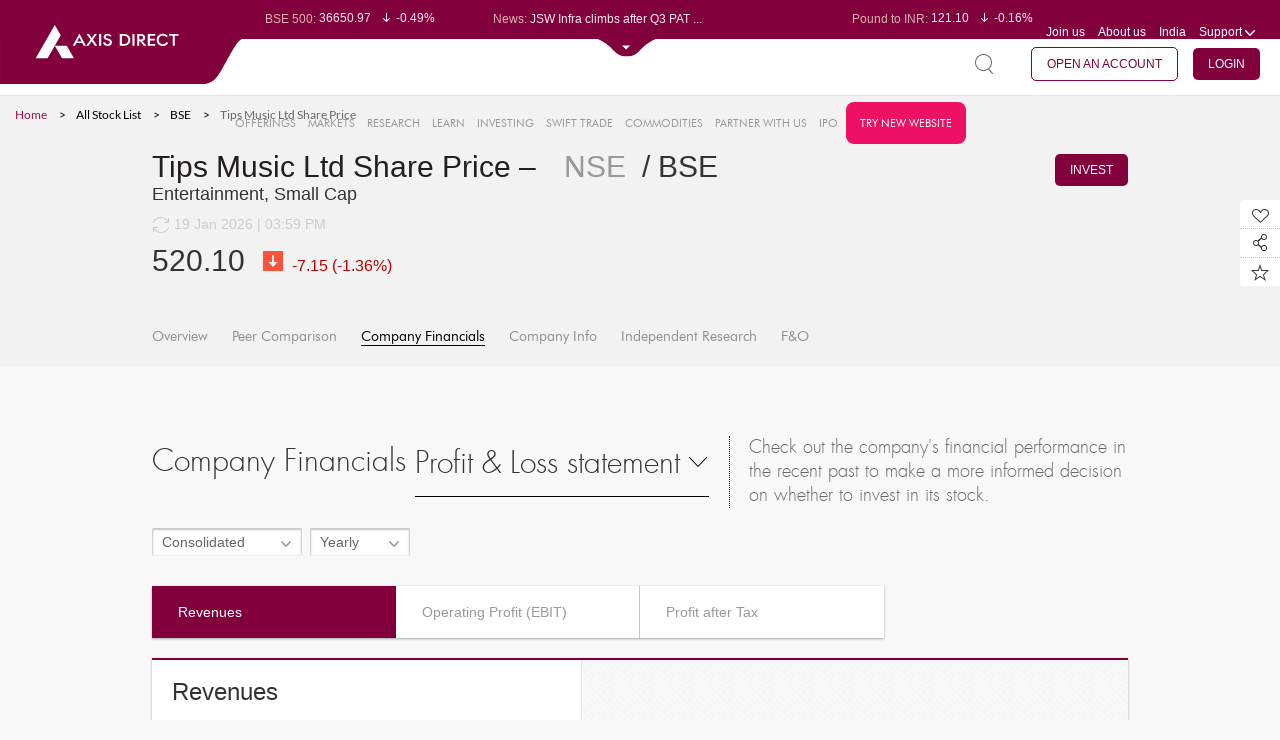

--- FILE ---
content_type: text/html; charset=UTF-8
request_url: https://trading.axisdirect.in/index.php/tbuttonapi/equity/getcsrf
body_size: -280
content:
JtZGZ7vGB2x3O1FQXiyXq8DXPhKmMPTMn5aTn-4TFodLpgAj3oBlID8OBwBvT_GcoudPfeJvxJvLr6bZi3Fa5Q==

--- FILE ---
content_type: text/html;charset=UTF-8
request_url: https://simplehai.axisdirect.in/app/index.php/market/snapshot/GenerateCompanyFinancialsTabs/ddOption/profitlossstmt/exchange/bse/coCode/8022
body_size: -318
content:
    <ul class="curosal curosal_con-dis clearfix">
        <li id="revenuesLi">
            <a href="javascript: void(0);" onclick="javascript: generateCompanyFinancialsGraph($('#selectedStmt').attr('stmtType'), 'bse', '8022', $('#stmtType').val(), 'revenues', $(this).parent().attr('id'),$('#period').val());">
                <p class="mar-name">Revenues</p>
            </a>
        </li>
        <li id="operatingprofitLi">
            <a href="javascript: void(0);" onclick="javascript: generateCompanyFinancialsGraph($('#selectedStmt').attr('stmtType'), 'bse', '8022', $('#stmtType').val(), 'operatingprofit', $(this).parent().attr('id'),$('#period').val());">
                <p class="mar-name">Operating Profit  (EBIT)</p>
            </a>
        </li>
        <li id="profitaftertaxLi">
            <a href="javascript: void(0);" onclick="javascript: generateCompanyFinancialsGraph($('#selectedStmt').attr('stmtType'), 'bse', '8022', $('#stmtType').val(), 'profitaftertax', $(this).parent().attr('id'),$('#period').val());">
                <p class="mar-name">Profit after Tax</p>
            </a>
        </li>
    </ul>
    



--- FILE ---
content_type: text/html;charset=UTF-8
request_url: https://simplehai.axisdirect.in/app/index.php/market/snapshot/GenerateCompanyFinancialsGraph/exchange/bse/coCode/8022
body_size: 57
content:

<div id="1">
    <div class="mar-main shadow-panel clearfix">
        <div class="mar-left">
            <div class="panel">
                <h5 class="pro-name">
                    Revenues                </h5>
                <div class="panel-body">
                    <p class="mar-peercom-txt company-financial-desc-container">It is the total
amount received by the company from its business activities i.e., by selling its products and services in a given period. It is also called as "topline"</p>
                </div>
            </div>
        </div>
        <div class="mar-right " id="companyFinancialsGraphDiv" style="width: 56%; height: 290px;margin-left: 99px;">
            <div ><div class='coming-soon'><i class='sprite-img norecords-icon'></i><p class='txt-norecords'>No chart data available.</p> </div></div>        </div>

    </div>
    <p class="checkresearch-rgt viewall-topgap">
        <a class="viewall" id="viewAll">View Full Details</a>
    </p>
</div>

<script type="text/javascript">
if($('#selectedStmt').html() == "Profit &amp; Loss statement"){
    var title = 'pnl';
} else {
    var title = $('#selectedStmt').html();
}
console.log($('#selectedStmt').html());
    var viewAllUrl = "https://simplehai.axisdirect.in/CompanyFinancials/BalanceSheet?exchange=bse&coCode=8022&stmtType=" + $('#stmtType').val() + '&type=' + $('#selectedStmt').attr('stmttype') + '&title=' + title +'&selectedTab='+$('#selectedTab').val()+'&selectedliId='+$('#selectedliID').val()+'&period='+$('#period').val()
    $('#viewAll').attr('href',encodeURI(viewAllUrl));
</script>


--- FILE ---
content_type: application/javascript
request_url: https://simplehai.axisdirect.in/app/js/gamooga.js
body_size: 468
content:
/**
 * This file contain gamooga code.
 * @author PRITESH PANCHIGAR
 * @version SVN:$Id: gamooga.js  2021-10-14
  * @fileversion 1
 */


// Bind Runtime events for gammoga integration
//Logout Button
$("document").ready(function() {
    console.log('Gammoga Function called');
    // adding logout attributes.
    setTimeout(function(){ 
        // adding logout attributes.
        $('.gamlogout').attr('gam_event_name','Logout_Website');
        $('.gamlogout').attr('gam_even_desc','Logout through simplehai website');     
        //console.log('setTimeout called');

        // adding loging attributes.
        $('.gamlogin').attr('gam_event_name','Login_Website');
        $('.gamlogin').attr('gam_even_desc','Login through simplehai website');  

        // SmartEdge Attributes
        $('.marketmojo-subscribe-now-event').attr('gam_event_name','Investing_SmartEdgePlus');
        $('.marketmojo-subscribe-now-event').attr('gam_even_desc','Customers viewing the LP of SmartEdge');

        // SmartEdge Attributes Proceed
        $('#marketmojo_subscribe_now_popup_proceed').attr('gam_event_name','Investing_SmartEdgePlus_Request');
        $('#marketmojo_subscribe_now_popup_proceed').attr('gam_even_desc','Customers viewing the LP of SmartEdge & filling up the lead form');
        
    }, 1000);
        
});


function GammogaEvents(data) {
    console.log('inside gamooga events');
    console.log(data);

    dataLayer.push({
        'event':data.event_name,
        'event_description':data.event_description,
        'common_attribute':data.common_attribute,
        'event_specific_atribute':data.event_specific_atribute
    });

    // _taq.handlers.push(['ready',function(){
    //     console.log('_taq.handlers.push');
    //     _taq.identify.push([data.ent_id,function(){ 
    //         console.log('_taq.identify'+data.ent_id);
    //         _taq.events.push([data.gam_event_name,{

    //             'event_description':data.event_description,
    //             'common_attribute':data.common_attribute,
    //             'event_specific_atribute':data.event_specific_atribute
    //         }]);
            
    //     }]);
    // }]);        
}